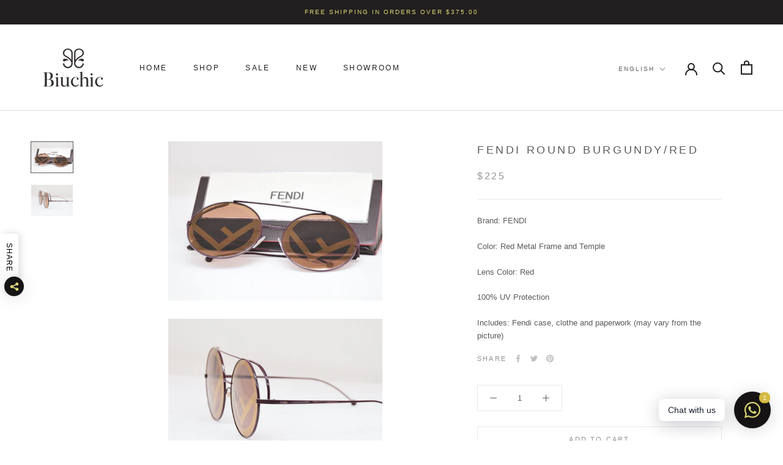

--- FILE ---
content_type: text/javascript
request_url: https://biuchic.com/cdn/shop/t/2/assets/custom.js?v=133175765780042612021617913048
body_size: -418
content:
var modal=document.getElementById("sizeWarningModal"),btn=document.getElementById("sizeWarningBtn"),span=document.getElementsByClassName("sw-modal-close")[0];btn.onclick=function(){modal.style.display="block",document.body.style.overflow="hidden",document.body.style.height="100%"},span.onclick=function(){modal.style.display="none",document.body.style.overflow="auto",document.body.style.height="auto"},window.onclick=function(event){event.target==modal&&(modal.style.display="none",document.body.style.overflow="auto",document.body.style.height="auto")};
//# sourceMappingURL=/cdn/shop/t/2/assets/custom.js.map?v=133175765780042612021617913048
